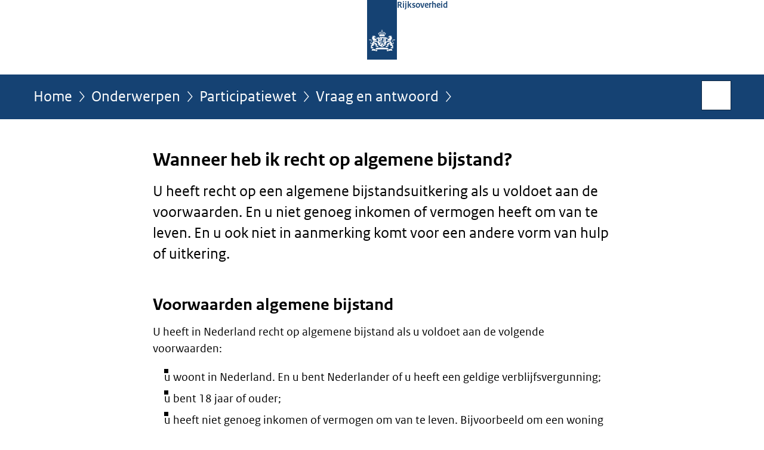

--- FILE ---
content_type: text/html;charset=UTF-8
request_url: https://www.rijksoverheid.nl/onderwerpen/participatiewet/vraag-en-antwoord/wanneer-heb-ik-recht-op-bijstand
body_size: 6447
content:
<!doctype html>

<html class="no-js" xml:lang="nl-NL" lang="nl-NL">
    <!-- Version: 2025.16.2 -->
<head>
  <meta charset="UTF-8"/>
  <meta name="description" content="Bekijk hier wat de voorwaarden zijn om bijstand aan te vragen. Om te bepalen of u recht heeft op een bijstandsuitkering bekijkt uw gemeente of u niet te veel vermogen bezit."/>
<meta name="DCTERMS.description" content="Bekijk hier wat de voorwaarden zijn om bijstand aan te vragen. Om te bepalen of u recht heeft op een bijstandsuitkering bekijkt uw gemeente of u niet te veel vermogen bezit."/>
<meta property="og:image" content="https://www.rijksoverheid.nl/binaries/small/content/gallery/rijksoverheid/channel-afbeeldingen/logos/facebook.png"/>
<title>Wanneer heb ik recht op algemene bijstand? | Rijksoverheid.nl</title>
<meta name="DCTERMS.title" content="Wanneer heb ik recht op algemene bijstand? - Rijksoverheid.nl"/>
<meta property="og:title" content="Wanneer heb ik recht op algemene bijstand?"/>
<meta property="og:description" content="U heeft recht op een algemene bijstandsuitkering als u voldoet aan de voorwaarden. En u niet genoeg inkomen of vermogen heeft om van te leven. En u ook niet in aanmerking komt voor een andere vorm van hulp of uitkering. "/>
<meta property="og:type" content="website"/>
<meta property="og:url" content="onderwerpen/bijstand/vraag-en-antwoord/wanneer-heb-ik-recht-op-bijstand"/>
<link rel="canonical" href="https://www.rijksoverheid.nl/onderwerpen/bijstand/vraag-en-antwoord/wanneer-heb-ik-recht-op-bijstand"/>
<meta name="viewport" content="width=device-width, initial-scale=1"/>
<meta name="DCTERMS.language" title="XSD.language" content="nl-NL"/>
      <meta name="DCTERMS.creator" title="RIJKSOVERHEID.Organisatie" content="Ministerie van Algemene Zaken"/>
      <meta name="DCTERMS.identifier" title="XSD.anyURI" content="https://www.rijksoverheid.nl/onderwerpen/participatiewet/vraag-en-antwoord/wanneer-heb-ik-recht-op-bijstand"/>

    <meta name="DCTERMS.available" title="DCTERMS.Period" content="start=2013-11-04;"/>
    <meta name="DCTERMS.modified" title="XSD.dateTime" content="2026-01-05T15:40"/>
    <meta name="DCTERMS.issued" title="XSD.dateTime" content="2013-11-04T12:08"/>
    <meta name="DCTERMS.spatial" title="OVERHEID.Koninkrijksdeel" content="Nederland"/>
        <meta name="DCTERMS.publisher" title="RIJKSOVERHEID.Organisatie" content="Ministerie van Algemene Zaken"/>
    <meta name="DCTERMS.rights" content="CC0 1.0 Universal"/>
    <meta name="DCTERMS.rightsHolder" title="RIJKSOVERHEID.Organisatie" content="Ministerie van Algemene Zaken"/>
      <!--<meta name="OVERHEID.authority" title="RIJKSOVERHEID.Organisatie" content="Ministerie van Sociale Zaken en Werkgelegenheid"/>-->
      <meta name="DCTERMS.subject" content="18 jaar worden"/>
    <meta name="DCTERMS.subject" content="Bijstand"/>
    <meta name="DCTERMS.subject" content="Participatiewet"/>
    <meta name="DCTERMS.subject" content="Werkloos worden"/>
    <meta name="DCTERMS.type" title="RIJKSOVERHEID.Informatietype" content="onderwerp"/>

    <script nonce="MmQ5NGI0NjgzZTAyNDI4MTkxM2ViYzBiM2E3ZDc1Yjc=">
          window.dataLayer = window.dataLayer || [];
          window.dataLayer.push({
            "page_type": "Vraag en antwoord",
            "ftg_type": "antwoordpagina",
            "subjects": "Bijstand|Participatiewet|18 jaar worden|Werkloos worden",
            "country": "Nederland",
            "issued": "",
            "last_published": "2026-01-05T15:40:25.169+01:00",
            "update": "2013-11-04T12:08:00.000+01:00",
            "publisher": "Ministerie van Sociale Zaken en Werkgelegenheid",
            "language": "nl-NL",
            "uuid": "e55f62b0-6e60-4ef9-b16d-6a54d48f01b8",
            "search_category": "",
            "search_keyword": "",
            "search_count": ""
          });
        </script>
      <link rel="shortcut icon" href="/binaries/content/assets/rijksoverheid/iconen/favicon.ico" type="image/x-icon"/>
<link rel="icon" sizes="192x192" href="/binaries/content/assets/rijksoverheid/iconen/touch-icon.png"/>
<link rel="apple-touch-icon" href="/binaries/content/assets/rijksoverheid/iconen/apple-touch-icon.png"/>
<link rel="stylesheet" href="/webfiles/1750011834072/presentation/responsive.css" type="text/css" media="all"/>
<link rel="preload" href="/webfiles/1750011834072/presentation/responsive.css" as="style" >

<link rel="stylesheet" href="/webfiles/1750011834072/presentation/themes/logoblauw.css" type="text/css" media="all"/>
    <link rel="preload" href="/binaries/content/gallery/rijksoverheid/channel-afbeeldingen/logos/beeldmerk-rijksoverheid-desktop.svg" as="image">
<link rel="preload" href="/webfiles/1750011834072/behaviour/core.js" as="script">

</head>

<body id="government" data-scriptpath="/webfiles/1750011834072/behaviour"
      
        class="portalclass"
      
        data-showsurveybar="true"
        data-surveybody="Help mee {sitenaam} te verbeteren." data-surveyaccept="vul de enquete in" data-surveydecline="Nee, bedankt." data-linktrackingtimer="500" data-hartbeattrackingtimer="0" data-word-counter="true" data-visit-timer="true" 
data-scroll-depth-dim-id="1"
data-scroll-depth-marks="0;25;50;75;100"
data-cookieinfourl="cookies" data-cookiebody="{sitenaam} gebruikt cookies om het gebruik van de website te analyseren en het gebruiksgemak te verbeteren. Lees meer over" data-cookieurltext="cookies" data-stats="publisher:szw;subject:participatiewet|bijstand|18 jaar worden|werkloos worden;type:faq;uuid:e55f62b0-6e60-4ef9-b16d-6a54d48f01b8;pagetype:vraag en antwoord;ftgtype:uitlegger" 
>
<script nonce="MmQ5NGI0NjgzZTAyNDI4MTkxM2ViYzBiM2E3ZDc1Yjc=">
          (function(window, document, dataLayerName, id) {
            window[dataLayerName]=window[dataLayerName]||[],window[dataLayerName].push({start:(new Date).getTime(),event:"stg.start"});var scripts=document.getElementsByTagName('script')[0],tags=document.createElement('script');
            function stgCreateCookie(a,b,c){var d="";if(c){var e=new Date;e.setTime(e.getTime()+24*c*60*60*1e3),d="; expires="+e.toUTCString()}document.cookie=a+"="+b+d+"; path=/"}
            var isStgDebug=(window.location.href.match("stg_debug")||document.cookie.match("stg_debug"))&&!window.location.href.match("stg_disable_debug");stgCreateCookie("stg_debug",isStgDebug?1:"",isStgDebug?14:-1);
            var qP=[];dataLayerName!=="dataLayer"&&qP.push("data_layer_name="+dataLayerName),isStgDebug&&qP.push("stg_debug");var qPString=qP.length>0?("?"+qP.join("&")):"";
            tags.async=!0,tags.src="//statistiek.rijksoverheid.nl/containers/"+id+".js"+qPString,scripts.parentNode.insertBefore(tags,scripts);
            !function(a,n,i){a[n]=a[n]||{};for(var c=0;c<i.length;c++)!function(i){a[n][i]=a[n][i]||{},a[n][i].api=a[n][i].api||function(){var a=[].slice.call(arguments,0);"string"==typeof a[0]&&window[dataLayerName].push({event:n+"."+i+":"+a[0],parameters:[].slice.call(arguments,1)})}}(i[c])}(window,"ppms",["tm","cm"]);
          })(window, document, 'dataLayer', 'bf9c05f0-c13f-4e22-80c7-e603d39fc616');
        </script><noscript><iframe src="//statistiek.rijksoverheid.nl/containers/bf9c05f0-c13f-4e22-80c7-e603d39fc616/noscript.html" height="0" width="0" style="display:none;visibility:hidden"></iframe></noscript>
      <div id="mainwrapper">
  <header>

  <div class="skiplinks">
    <a href="#content-wrapper">Ga direct naar inhoud</a>
  </div>

  <div class="logo">
  <div class="logo__wrapper">
    <a href="/" class="logo__link">
          <figure class="logo__figure">
  <img src="/binaries/content/gallery/rijksoverheid/channel-afbeeldingen/logos/beeldmerk-rijksoverheid-desktop.svg" data-fallback="/binaries/content/gallery/rijksoverheid/channel-afbeeldingen/logos/beeldmerk-rijksoverheid-mobiel.svg" alt="Logo Rijksoverheid – Naar de homepage van rijksoverheid.nl" id="logotype"/>
  <figcaption class="logo__text">
    <span class="logo__sender">Rijksoverheid</span>
    </figcaption>
</figure>
</a>
      </div>
</div>
</header>
<div id="navBar">
  <div class="wrapper">
    <nav class="breadCrumbNav" aria-labelledby="breadCrumbNavLabel">
  <span class="assistive" id="breadCrumbNavLabel">U bevindt zich hier:</span>
  <a href="/">Home</a>
      <a href="/onderwerpen">Onderwerpen</a>
      <a href="/onderwerpen/participatiewet">Participatiewet</a>
      <a href="/onderwerpen/participatiewet/vraag-en-antwoord">Vraag en antwoord</a>
      <span class="assistive" aria-current="page">Wanneer heb ik recht op algemene bijstand?</span>
          </nav>
<div id="searchForm" role="search" class="searchForm" data-search-closed="Open zoekveld" data-search-opened="Start zoeken">
  <form novalidate method="get" action="/zoeken" id="search-form" data-clearcontent="Invoer wissen">
    <label for="search-keyword">Zoeken binnen Rijksoverheid.nl</label>
    <input type="text" id="search-keyword" class="searchInput" name="trefwoord"
      title="Typ hier uw zoektermen" placeholder="Zoeken" />
    <button id="search-submit" class="searchSubmit" name="search-submit" type="submit" 
        title="Start zoeken">
      Zoek</button>
  </form>
</div>
</div>
</div><main id="content-wrapper" tabindex="-1">
  
  <div class="wrapper">
    <div class="article content">
  <h1 class="faq">
      Wanneer heb ik recht op algemene bijstand?</h1>
<div class="intro"><p>U heeft recht op een algemene bijstandsuitkering als u voldoet aan de voorwaarden. En u niet genoeg inkomen of vermogen heeft om van te leven. En u ook niet in aanmerking komt voor een andere vorm van hulp of uitkering. </p></div>
<h2>Voorwaarden algemene bijstand</h2>
        <p>U heeft in Nederland recht op algemene bijstand als u voldoet aan de volgende voorwaarden:</p>

<ul>
 <li>u woont in Nederland. En u bent Nederlander of u heeft een geldige verblijfsvergunning;</li>
 <li>u bent 18 jaar of ouder;</li>
 <li>u heeft niet genoeg inkomen of vermogen om van te leven. Bijvoorbeeld om een woning te huren en eten te kopen;</li>
 <li>u komt niet in aanmerking voor een andere vorm van hulp of uitkering;</li>
 <li>u zit niet in de gevangenis of een huis van bewaring.</li>
</ul>

<p>Er geldt ook een aantal <a href="/onderwerpen/participatiewet/vraag-en-antwoord/wat-zijn-mijn-rechten-en-plichten-in-de-bijstand">verplichtingen als u een bijstandsuitkering ontvangt</a>.</p><h2>Bijstand bij onvoldoende inkomen</h2>
        <p>Heeft u niet genoeg inkomen of eigen vermogen om van te leven? Dan heeft u recht op een bijstandsuitkering. U heeft onvoldoende inkomen als uw (gezamenlijke) inkomen lager is dan het sociaal minimum dat voor u geldt: de bijstandsnorm. Vanuit de bijstand vult de gemeente uw inkomen aan tot de voor u geldende <a href="/documenten/geluidsfragmenten/2023/01/05/hoe-wordt-de-hoogte-van-mijn-bijstandsuitkering-berekend">bijstandsnorm</a>. </p>

<p>Bent u gehuwd of samenwonend? Of heeft u een <a href="http://wetten.overheid.nl/jci1.3:c:BWBR0015703&amp;hoofdstuk=1&amp;paragraaf=1.1&amp;artikel=3" class="external" aria-label="gezamenlijke huishouding (opent externe website)">gezamenlijke huishouding</a> met een ander? Dan telt het gezamenlijke inkomen en het gezamenlijke vermogen van u en van uw partner. De gemeente vult uw (gezamenlijke) inkomen aan tot de bijstandsnorm die voor u gezamenlijk geldt.</p><h2>Geen bijstand bij te veel vermogen</h2>
        <p>Uw gemeente kijkt ook of uw financieel vermogen niet hoger is dan de wettelijke grens om nog bijstand te krijgen. Dit heet de vermogensgrens. Heeft u te veel vermogen? Dan heeft u geen recht op bijstand. Een voorbeeld van vermogen is spaargeld. De gemeente berekent het vermogen aan de hand van de bankgegevens van u en uw gezin. Ook kijkt de gemeente of u waardevolle bezittingen heeft. Voor de waarde van uw eigen huis maakt de gemeente een aparte berekening. </p>

<p>Heeft u schulden? Dan trekt de gemeente die schulden van uw vermogen af. Hierdoor is uw vermogen lager. Voorwaarde is wel dat u kunt bewijzen dat u die schulden moet terugbetalen. De gemeente trekt studieschulden of schulden die u later mag terugbetalen niet van uw vermogen af. Dit geldt bijvoorbeeld voor schulden aan familie. </p>

<p>Heeft u meer vermogen dan de vermogensgrens? Dan kunt u hiermee zelf in uw levensonderhoud voorzien. U heeft geen recht op bijstand totdat u dit vermogen dat boven de grens uitkomt daaraan heeft besteed. Het bedrag dat u maximaal aan vermogen mag bezitten, hangt af van uw leefsituatie.</p>

<table>
 <caption>Tabel: Vermogensgrens bijstand 2025 en 2026</caption>
 <thead>
  <tr>
   <th scope="col">Leefsituatie</th>
   <th scope="col">Maximaal vermogen 2025</th>
   <th scope="col">Maximaal vermogen 2026</th>
  </tr>
 </thead>
 <tbody>
  <tr>
   <td>Gezamenlijke huishouding</td>
   <td>€ 15.540</td>
   <td>€ 16.000</td>
  </tr>
  <tr>
   <td>Alleenstaande ouder</td>
   <td>€ 15.540</td>
   <td>€ 16.000</td>
  </tr>
  <tr>
   <td>Alleenstaande</td>
   <td>€ 7.770</td>
   <td>€ 8.000</td>
  </tr>
 </tbody>
</table><h2>Bijstand en een eigen huis</h2>
        <p>Ook als u in een eigen huis woont, kunt u recht hebben op bijstand. De vorm van de bijstand hangt af van de overwaarde van uw huis. Lees meer over <a href="/onderwerpen/participatiewet/vraag-en-antwoord/wanneer-heb-ik-met-een-eigen-huis-recht-op-bijstand">recht op bijstand met een eigen huis</a>.</p>

<p>Heeft u een tweede woning of vakantiehuis in binnen- of buitenland? De waarde van die woning wordt opgeteld bij uw vermogen. Komt uw vermogen boven de vermogensgrens? Dan heeft u geen recht op bijstand.</p><h2>Vragen over algemene bijstand</h2>
        <p>Heeft u vragen over uw situatie? Neem dan contact op met uw gemeente. Of met <a href="https://ledenkaart.sociaalwerknederland.nl/?sociaalraadswerk=1" class="external" aria-label="sociaal raadslieden bij u in de buurt (opent externe website)">sociaal raadslieden bij u in de buurt</a>. Hier krijgt u gratis informatie en advies bij financiële of juridische problemen. Of hulp bij het invullen van formulieren of het schrijven van een bezwaarschrift. Voor gratis juridisch advies kunt u contact opnemen met het <a href="https://www.juridischloket.nl/contact/" class="external" aria-label="Juridisch Loket (opent externe website)">Juridisch Loket</a>.</p><div id="a27fb5f9-299f-4022-a592-b9c366214553" class="block-audio-video block">
    <h2 id="h2Identifier-090653143-535447691" class="assistive">Wanneer heb ik recht op bijstand?</h2>
    <audio width="770" height="30" style="width:100%;height:100%;" data-playtxt="Afspelen" data-pauzetxt="Pauzeren" data-enablevolume="Geluid aan" data-disablevolume="Geluid uit" preload="metadata" crossorigin="anonymous">
      <source src="//www.rovid.nl/dpc/red/2025/dpc-red-20250508-id9w0vyuu-audio.mp3" type="audio/mpeg">
    </audio>

    <div class="collapsiblePanels">
      <div class="panel">
        <h3>
          <button id="aaudiopanel090653143203418335-toggle" aria-expanded="true" aria-controls="aaudiopanel090653143203418335">Download dit geluidsfragment</button>
        </h3>
        <div aria-hidden="false" class="panelContent downloads" id="aaudiopanel090653143203418335" tabindex="-1" >
          <ul>
            <li>
              <a href="//www.rovid.nl/dpc/red/2025/dpc-red-20250508-id9w0vyuu-audio.mp3">
                Geluidsfragment in MP3-formaat<span class="meta">
                      Geluidsfragment | 14-03-2025 | 00:04:36 | mp3 | 4,2 MB</span>
              </a>
            </li>
          </ul>
        </div>
      </div>

      </div>
  </div>
<div class="block docs-pubs results">
    <h2>Documenten</h2>

    <ul class="common">
      <li>
          <a href="/onderwerpen/participatiewet/documenten/publicaties/2025/12/04/normenbrief-1-januari-2026-informatie-voor-gemeenten"
             class="publication">
            <h3>
              Normenbrief 1 januari 2026 - informatie voor gemeenten</h3>

            <p>Per 1 januari 2026 veranderen de bedragen en percentages voor de uitvoering van de Participatiewet, IOAW, IOAZ en het Bbz 2004. ...</p>
            <p class="meta">
              Publicatie | 04-12-2025</p>

          </a>
        </li>

      <li>
          <a href="/onderwerpen/participatiewet/vraag-en-antwoord/checklist-werkloos-worden"
             class="faq">
            <h3>
              Ik word werkloos: wat moet ik regelen?</h3>

            <p>Uw werkgever mag u niet zomaar ontslaan. Er moet een geldige reden zijn. Als u ontslag krijgt, verandert er veel. U wilt weten ...</p>
            <p class="meta">
              Vraag en antwoord</p>

          </a>
        </li>

      <li>
          <a href="/onderwerpen/participatiewet/vraag-en-antwoord/checklist-bij-18-jaar-worden"
             class="faq">
            <h3>
              Ik word bijna 18 jaar: wat moet ik regelen?</h3>

            <p>Je wordt binnenkort 18 jaar, hoera! Vanaf dan regel je zelf je geldzaken. En moet je een eigen zorgverzekering hebben.</p>
            <p class="meta">
              Vraag en antwoord</p>

          </a>
        </li>

      <li>
          <a href="/onderwerpen/participatiewet/vraag-en-antwoord/waar-kan-ik-mijn-bijstand-regelen"
             class="faq">
            <h3>
              Waar kan ik mijn algemene bijstand aanvragen?</h3>

            <p>U kunt uw bijstandsuitkering rechtstreeks aanvragen bij uw gemeente of via werk.nl. </p>
            <p class="meta">
              Vraag en antwoord</p>

          </a>
        </li>

      </ul>
  </div>
</div>
<div class="fullWidthSection">
  </div><aside>

  <div class="brick linkBlock">
    <h2>Zie ook</h2>

    <ul>
  <li>
  <a href="/onderwerpen/bijstand">
            Bijstand</a>
        <span class="meta">
              Onderwerp</span>
          </li>
<li>
  <a href="/onderwerpen/achttien-jaar-worden">
            18 jaar worden</a>
        <span class="meta">
              Onderwerp</span>
          </li>
<li>
  <a href="/onderwerpen/werkloos-worden">
            Werkloos worden</a>
        <span class="meta">
              Onderwerp</span>
          </li>
</ul></div>
<div class="brick banner">
    <a href="/contact/informatie-rijksoverheid">
      <svg xmlns="http://www.w3.org/2000/svg" xmlns:xlink="http://www.w3.org/1999/xlink" id="banner1400" style="enable-background:new 0 0 208 121;" version="1.1" viewBox="0 0 208 121" x="0px" xml:space="preserve" y="0px">
    <rect class="st0" height="121" width="208"/>
    <text class="st1 st2 st3" transform="matrix(1 0 0 1 63.4326 29.5)">Vragen?</text>
    <text class="st5 st6" transform="matrix(1 0 0 1 42.7334 54.75)">Bel Informatie</text>
    <text class="st5 st6" transform="matrix(1 0 0 1 43.1113 77)">Rijksoverheid:</text>
    <text class="st1 st2 st4" transform="matrix(1 0 0 1 69.5903 109.5)">1400</text>
</svg></a>
  </div>
<div class="brick belongsTo">
    <h2>Verantwoordelijk</h2>
    <ul>
      <li><a href="/ministeries/ministerie-van-sociale-zaken-en-werkgelegenheid">Ministerie van Sociale Zaken en Werkgelegenheid</a></li>
          </ul>
  </div>
</aside><div id="follow-up">
    <div class="block">
      </div>
  </div>
</div>
  
</main>
<footer class="site-footer">
  <div class="wrapper">

    <div class="payoff">
          <span>De Rijksoverheid. Voor Nederland</span>
        </div>

      <div class="column">
    <h2>Service</h2>
    <ul>

    <li >
        <a href="/contact">Contact</a>
      </li>
    <li >
        <a href="/abonneren">Abonneren</a>
      </li>
    <li >
        <a href="/rss">RSS</a>
      </li>
    <li >
        <a href="/vacatures">Vacatures</a>
      </li>
    <li >
        <a href="/sitemap">Sitemap</a>
      </li>
    <li >
        <a href="/help">Help</a>
      </li>
    <li >
        <a href="/archief">Archief</a>
      </li>
    </ul>
</div>
<div class="column">
    <h2>Over deze site</h2>
    <ul>

    <li >
        <a href="/over-rijksoverheid-nl">Over Rijksoverheid.nl</a>
      </li>
    <li >
        <a href="/copyright">Copyright</a>
      </li>
    <li >
        <a href="/privacy">Privacy</a>
      </li>
    <li >
        <a href="/cookies">Cookies</a>
      </li>
    <li >
        <a href="/toegankelijkheid">Toegankelijkheid</a>
      </li>
    <li >
        <a href="/opendata">Open data</a>
      </li>
    <li >
        <a href="/kwetsbaarheid-melden">Kwetsbaarheid melden</a>
      </li>
    </ul>
</div>
</div>

  <nav class="languages" aria-labelledby="languageMenuLabel">
    <div class="languages__wrapper">
      <p id="languageMenuLabel" class="languages__label">Deze website in andere talen:</p>
  <ul class="languages__list">
    <li class="languages__list-item selected">
         Nederlands</li>
    <li class="languages__list-item ">
         <a href="https://www.government.nl" class="languages__link" lang="en">English</a>
            </li>
    <li class="languages__list-item ">
         <a href="https://www.gobiernodireino.nl/" class="languages__link" lang="pap">Papiamento</a>
            </li>
    <li class="languages__list-item ">
         <a href="https://www.gobiernudireino.nl/" class="languages__link" lang="pap">Papiamentu</a>
            </li>
    <li class="languages__list-item ">
         <a href="https://www.rijksoverheid.nl/onderwerpen/overheidscommunicatie/nederlandse-gebarentaal" class="languages__link">Nederlandse Gebarentaal</a>
            </li>
    </ul>
</div>
  </nav>
</footer>
</div>

<!--[if (gt IE 10)|!(IE)]><!-->
<script src="/webfiles/1750011834072/behaviour/core.js"></script>
<!--<![endif]-->

<script src="/binaries/content/assets/rijksoverheid/behaviour/rop-page-feedback.min-20230526.js"></script>
</body>
</html>


--- FILE ---
content_type: application/javascript;charset=UTF-8
request_url: https://www.rijksoverheid.nl/webfiles/1750011834072/behaviour/shared-ro/collapsible-panels.js
body_size: 201
content:
$.widget("panels.createCollapsePanel",{options:{open:!1,speed:400,easing:"easeOutExpo"},_init:function(){var e=$(this.element),n=e.find("button"),t=e.find(".panelContent");this.options.open||e.hasClass("open")?this.expand(e,n,t):this.collapse(e,n,t),this.toggle(e,n,t)},expand:function(e,n,t){n.attr("aria-expanded","true"),t.attr("aria-hidden","false"),t.slideDown(this.options.speed,this.options.easing,(function(){e.addClass("open")}))},collapse:function(e,n,t){n.attr("aria-expanded","false"),t.attr("aria-hidden","true"),t.slideUp(this.options.speed,this.options.easing,(function(){e.removeClass("open")}))},toggle:function(e,n,t){var s=this;n.on("click",(function(){e.hasClass("open")?s.collapse(e,n,t):(s.expand(e,n,t),t.focus())}))}});